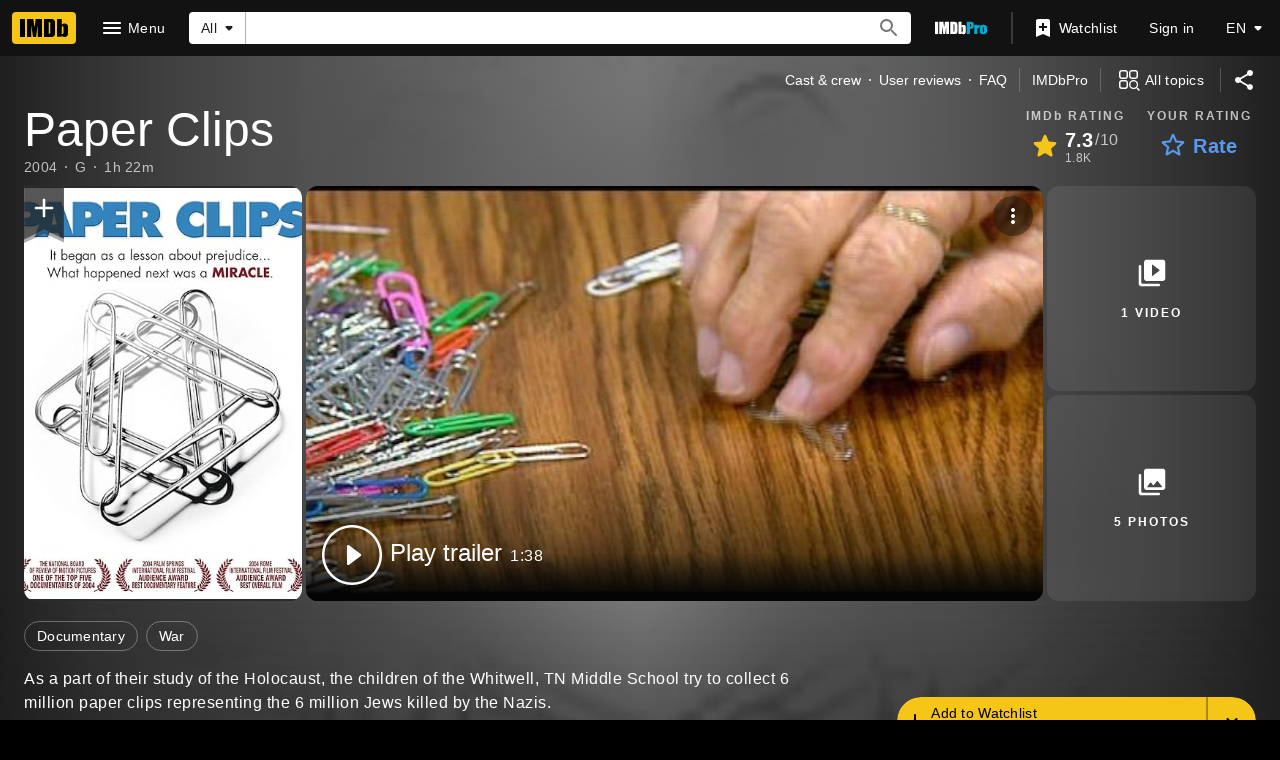

--- FILE ---
content_type: text/html; charset=UTF-8
request_url: https://www.imdb.com/title/tt0380615
body_size: 2222
content:
<!DOCTYPE html>
<html lang="en">
<head>
    <meta charset="utf-8">
    <meta name="viewport" content="width=device-width, initial-scale=1">
    <title></title>
    <style>
        body {
            font-family: "Arial";
        }
    </style>
    <script type="text/javascript">
    window.awsWafCookieDomainList = [];
    window.gokuProps = {
"key":"AQIDAHjcYu/GjX+QlghicBgQ/7bFaQZ+m5FKCMDnO+vTbNg96AH8rhIMJ+z/0ZlnwNGCUsFTAAAAfjB8BgkqhkiG9w0BBwagbzBtAgEAMGgGCSqGSIb3DQEHATAeBglghkgBZQMEAS4wEQQM0xF1depSHZO07bzbAgEQgDtkDWjfu/iA1FFovrm1DbICsUAV04yfVyp7MT61DYp7EWM6jDnLUg9RkBp27QieKrX3EpH4gWzcP8WQoA==",
          "iv":"D5498gFY/gAAASDd",
          "context":"wCAsiVpssy5qOAE10PrOqsMPAq3fFlLaV5p7TkcSkEaGB2GoQGjpHTxYcSbspwaNp0kjDTNRtL6N78WUlKYz9H9qlHmpEmFroXhi8EAL8WDinhoMxzc6HxRvWWLPWDsBPhuecG2r4dJanBTAt9QL9jorl1AmKpUcvQfc0S4q0+WqK0Fg/gexYkYzcnj1pSwittdkMFdbcsMiOrT6214X9LLPWuNM+yjAX3Hd2qsGaORJKlAdehF4i9C5qnWv9mttwfUK4iF1WPcSIngXOxvn/LfzXAeKxZXS1687MK/XSip1fFQ2GwxwYBpZopCGr05YYjTXhdj6Ter3tr9qcqVjbA0UQ1QuzXCuzb01IXN9Zs7EXH8z2zAQcSdawQq/TxkCpkmQ+Ra7I9ZFvXZKTPyB5/jB98L7cjBstWWF6tIpBvcAzp7NOViYGAWG9U4+mpcKJ53M8Av+S4BJHPoEFRIHuzlpSXdNlhuqXvKQ3UEF8QmVC8R3v2bGSXpwY/pv9DbQhiUpfLEsNRVdi7ncjdaem/I0nK+vVoIfiCulOeqUkOB3ot6JOXWA55N+elxqw/YR1mOoR+7juNjnCLapLVQY6TB+W6vOoduA4CmLAM7PS/kKHFtg10SgUS8dgqM7E3j1rWpK9foHw56T2QGzLt4x1z8MLq+km85mIIU/xTuqgwEXdX5FMCic9VwW15+VZqRrz3jhIvjvt3qvMLxqVBH6W4xHUU9vKInDNsIf4Gdef8vraHGqusFKCLv5Y0bNPWbMig=="
};
    </script>
    <script src="https://1c5c1ecf7303.a481e94e.us-east-2.token.awswaf.com/1c5c1ecf7303/e231f0619a5e/0319a8d4ae69/challenge.js"></script>
</head>
<body>
    <div id="challenge-container"></div>
    <script type="text/javascript">
        AwsWafIntegration.saveReferrer();
        AwsWafIntegration.checkForceRefresh().then((forceRefresh) => {
            if (forceRefresh) {
                AwsWafIntegration.forceRefreshToken().then(() => {
                    window.location.reload(true);
                });
            } else {
                AwsWafIntegration.getToken().then(() => {
                    window.location.reload(true);
                });
            }
        });
    </script>
    <noscript>
        <h1>JavaScript is disabled</h1>
        In order to continue, we need to verify that you're not a robot.
        This requires JavaScript. Enable JavaScript and then reload the page.
    </noscript>
</body>
</html>